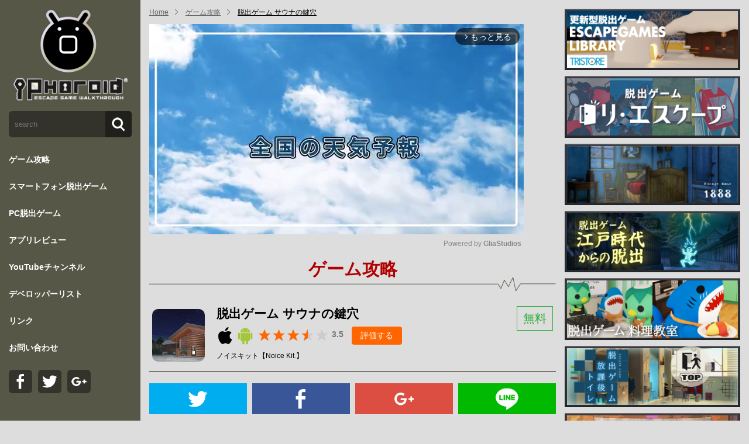

--- FILE ---
content_type: text/html; charset=UTF-8
request_url: https://www.iphoroid.jp/appli/detail/6707
body_size: 8074
content:
<!DOCTYPE HTML>
<html lang="ja" >
<head>
<meta name="viewport" content="width=device-width,initial-scale=1.0" /><meta charset="utf-8">
<title>脱出ゲーム サウナの鍵穴 | ゲーム攻略 | iPhoroid│脱出ゲーム攻略！国内最大の脱出ゲーム総合サイト</title>
<meta name="description" content="ある日、１通の招待状が・・・謎解きと温泉が両方楽しめる施設をオープンするそうだ！どうやら全ての謎を解くまで外に出られないらしい「当館では鍵のかかったサウナをご用意しました・・・」この温泉にご来館いたしますか？" />
<meta name="keywords" content="脱出ゲーム サウナの鍵穴" />
<link rel="start" href="/" title="ホーム" />
<meta name="author" content="Mashapp" />
<meta name="robots" content="index,follow">
<!-- Global site tag (gtag.js) - Google Analytics -->
<script async src="https://www.googletagmanager.com/gtag/js?id=UA-16249861-5"></script>
<script>
  window.dataLayer = window.dataLayer || [];
  function gtag(){dataLayer.push(arguments);}
  gtag('js', new Date());

  gtag('config', 'UA-16249861-5');
</script>
<link rel="shortcut icon" type="image/x-icon" href="/favicon/favicon32.ico">
<link rel="apple-touch-icon" type="image/png" sizes="57x57" href="/favicon/favicon57.png">
<link rel="apple-touch-icon" type="image/png" sizes="144x144" href="/favicon/favicon144.png">
<link rel="icon" type="image/png" sizes="144x144" href="/favicon/favicon144.png">
<link rel="stylesheet" type="text/css" href="/Hibari/asset/font-awesome/css/font-awesome.min.css"/>


<link rel="shortcut icon" type="image/x-icon" href="/uploads/favicon/favicon32.ico">
<link rel="apple-touch-icon" type="image/png" sizes="57x57" href="/uploads/favicon/favicon57.png">
<link rel="apple-touch-icon" type="image/png" sizes="144x144" href="/uploads/favicon/favicon144.png">
<link rel="icon" type="image/png" sizes="144x144" href="/uploads/favicon/favicon144.png">
<link rel="apple-touch-icon" href="/apple-touch-icon.png">
<link rel="apple-touch-icon" href="https://www.mashapp.co.jp/img/webclip.png">
<meta name="apple-mobile-web-app-status-bar-style" content="black" />
<meta name="apple-mobile-web-app-title" content="iPhoroid" /><link rel="stylesheet" type="text/css" href="/cms-theme/default/css/animate.css"/>
<link rel="stylesheet" type="text/css" href="/cms-theme/default/css/common.css"/>
<link rel="stylesheet" href="/cms-theme/escape/css/nav.css" type="text/css" />
<link rel="stylesheet" href="/cms-theme/default/css/responsive.css" type="text/css" />
<link rel="stylesheet" href="/cms-theme/default/css/form.css" type="text/css" />
<link rel="stylesheet" href="/cms-theme/escape/css/escape.css" type="text/css" />
<link rel="stylesheet" href="/cms-theme/escape/css/add.css?t=21132" type="text/css" />

<script src="/cms-theme/common/js/jquery.min.js"></script>
<script src="/cms-theme/common/js/iscroll.js"></script>
<script src="/cms-theme/common/js/drawer.min.js"></script>
<!-- <script src="/cms-theme/default/js/common.js"></script> -->
<script src="/cms-theme/escape/js/common.js"></script><link rel="stylesheet" type="text/css" href="/cms-custom/custom.css"/><script type="text/javascript" src="/cms-custom/custom.js"></script>
</head>
<body class="drawer page-appli  iphoroid-detail">
<header id="site-header">
  <!-- Google tag (gtag.js) -->
<script async src="https://www.googletagmanager.com/gtag/js?id=G-Y9H352Z80Q"></script>
<script>
  window.dataLayer = window.dataLayer || [];
  function gtag(){dataLayer.push(arguments);}
  gtag('js', new Date());

  gtag('config', 'G-Y9H352Z80Q');
</script>

<script type='text/javascript'>var _merchantSettings=_merchantSettings || [];_merchantSettings.push(['AT', '10ln3L']);(function(){var autolink=document.createElement('script');autolink.type='text/javascript';autolink.async=true; autolink.src='https://autolinkmaker.itunes.apple.com/js/itunes_autolinkmaker.js';var s=document.getElementsByTagName('script')[0];s.parentNode.insertBefore(autolink, s);})();</script>

<script async='async' src='https://www.googletagservices.com/tag/js/gpt.js'></script>
<script>
  var googletag = googletag || {};
  googletag.cmd = googletag.cmd || [];
</script>
<script>
  googletag.cmd.push(function() {
    googletag.defineSlot('/9116787,22658152897/1103484', [300, 250],'1103484').addService(googletag.pubads());
    googletag.defineSlot('/9116787,22658152897/1217767', [300, 250],'1217767').addService(googletag.pubads());
　　googletag.defineSlot('/9116787,22658152897/1103485', [300, 250],'1103485').addService(googletag.pubads());
　　googletag.defineSlot('/9116787,22658152897/1322060', [300, 250],'1322060').addService(googletag.pubads());
    googletag.pubads().enableSingleRequest();
    googletag.enableServices();
  });
</script>

<script src="https://yads.c.yimg.jp/js/ytag.js"></script>
<script>
window.yjDataLayer = window.yjDataLayer || [];
function ytag() {yjDataLayer.push(arguments);}
ytag({"type": "ycl_cookie"});
ytag({"type":"ycl_cookie_extended"});
</script>

<!-- Geniee Wrapper Head Tag -->
<script>
  window.gnshbrequest = window.gnshbrequest || {cmd:[]};
  window.gnshbrequest.cmd.push(function(){
    window.gnshbrequest.forceInternalRequest();
  });
</script>
<script async src="https://securepubads.g.doubleclick.net/tag/js/gpt.js"></script>
<script async src="https://cpt.geniee.jp/hb/v1/1907/1271/wrapper.min.js"></script>
<!-- /Geniee Wrapper Head Tag -->

<!-- Geniee Body Tag 1554292 -->
<div data-cptid="1554292" style="display: block;">
<script>
  window.gnshbrequest.cmd.push(function() {
    window.gnshbrequest.applyThirdPartyTag("1554292", "[data-cptid='1554292']");
  });
</script>
</div>
<!-- /Geniee Body Tag 1554292 -->
<script async src="https://pagead2.googlesyndication.com/pagead/js/adsbygoogle.js?client=ca-pub-4516642775136563"
     crossorigin="anonymous"></script>  <div class="header">
    <div class="sp-header"><a class="sp-logo" href="/"><img alt="" src="/cms-theme/escape/uploads/sample03/logo-sp.png" /></a></div>
<!--  /.sp-header  -->

<div class="contents cms-block   drawer drawer--left drawer--sidebar" id=""><button class="drawer-toggle drawer-hamburger menu-moji" type="button"><span class="drawer-hamburger-icon"></span></button>

<nav class="drawer-nav">
<div class="nav-inner"><a class="logo" href="/"><img alt="" src="/cms-theme/escape/uploads/sample03/logo.png" /></a>

<div class="side-search">
<form action="/appli/search" method="post"><input name="search" placeholder="search" type="search" /> <input type="submit" value="" /></form>
</div>
<!--  /.side-search  -->

<ul class="drawer-menu">
	<li class="top-level "><a href="/appli/?is_type=1">ゲーム攻略</a></li>
	<li class="top-level "><a href="/appli/2/?dvc=sp">スマートフォン脱出ゲーム</a></li>
	<li class="top-level "><a href="/appli/2/?dvc=pc">PC脱出ゲーム</a></li>
	<li class="top-level "><a href="/appli/?is_type=2">アプリレビュー</a></li>
	<li class="top-level "><a href="/youtube/">YouTubeチャンネル</a></li>
	<!--li class="top-level "><a href="/code/">コードを購入</a></li-->
	<li class="top-level "><a href="/appli/developer_list">デベロッパーリスト</a></li>
	<li class="top-level "><a href="/link/">リンク</a></li>
	<li class="top-level "><a href="/contact/">お問い合わせ</a></li>
</ul>

<ul class="side-sns">
	<li><a href="https://www.facebook.com/iphoroidgames" target="_blank"><img alt="facebook" src="/cms-theme/escape/images/icon-facebook.png" title="facebook" /></a></li>
	<li><a href="https://twitter.com/iphoroidgames" target="_blank"><img alt="twitter" src="/cms-theme/escape/images/icon-twitter.png" title="twitter" /></a></li>
	<li><a href="https://plus.google.com/+IphoroidJp" target="_blank"><img alt="google plus" src="/cms-theme/escape/images/icon-gplus.png" title="google plus" /></a></li>
</ul>
</div>
<!-- .nav-inner --></nav>
<!-- .drawer-nav --></div>
      </div><!--  /.header  -->
</header>

<div id="site-content" class="main "><!--  ヘッダー下からフッター上までを囲む　-->
  <div id="site-content-before">
      </div><!-- #site-content-before -->

  <div id="cms-breadcrumb" class="contents wrapper cf">
  <ol class="breadcrumb">
    <li><a href="/">Home</a></li>
                <li class=""><a href="/appli?is_type=1">ゲーム攻略</a></li>
                <li class="active"><a href="#">脱出ゲーム サウナの鍵穴</a></li>
      </ol>
</div><!-- .contents -->  
    <div id="site-content-main" class="contents cf wrapper sp-layout-lr ">
      



        <div class="column one-column" style="min-height:1px;float:left; width:75%;"><!-- カラム　-->
      
<!-- Geniee Body Tag 1554293 -->
<div data-cptid="1554293" style="display: block;">
<script>
  window.gnshbrequest.cmd.push(function() {
    window.gnshbrequest.applyThirdPartyTag("1554293", "[data-cptid='1554293']");
  });
</script>
</div>
<!-- /Geniee Body Tag 1554293 -->

<h2 class="page-title"><span class="main-title">ゲーム攻略</span></h2><!-- .page-title -->

<div class="detail contents cms-block">
  <article>
            <header>
      <div class="app-title-img">
        <img src="/uploads2/image/6707/0564d4ec4885448fc55b26b11c1ae743.png" alt="">
      </div><!-- .app-title-img -->
      <div class="app-title">
        <h1>脱出ゲーム サウナの鍵穴</h1>
                  <span class="free">無料</span>
                <div class="app-meta">
          <ul class="device">
                                                            <li><img src="/cms-theme/escape/images/icon-ios.png" alt="ios" title="ios"></li>
                                                <li><img src="/cms-theme/escape/images/icon-android.png" alt="android" title="android"></li>
                      </ul><!-- .device -->
          <div class="review">
            <div class="star">
              <div class="starbg"><div class="star35"></div></div>
              <span class="score">3.5</span><!-- .score -->
            </div><!-- .star -->
            <a href="javascript:void(0);" class="btn-review">評価する</a>
          </div><!-- .review -->
          <div class="review-form-area">
            <form id="review-form" onsubmit="return false;">
              <div class="stars">
                <input id="5-star" type="radio" name="rating" value="5">
                <label for="5-star"></label>
                <input id="4-star" type="radio" name="rating" value="4">
                <label for="4-star"></label>
                <input id="3-star" type="radio" name="rating" value="3">
                <label for="3-star"></label>
                <input id="2-star" type="radio" name="rating" value="2">
                <label for="2-star"></label>
                <input id="1-star" type="radio" name="rating" value="1">
                <label for="1-star"></label>
              </div><!-- .stars -->
              <div class="buttons">
                <button type="button" id="btn-submit-review">送信する</button>
              </div><!-- .buttons -->
            </form><!-- #review-form -->
          </div><!-- .review-form -->
        </div><!-- .app-meta -->
        <a href="/appli/developer/1078" class="author">ノイスキット【Noice Kit.】</a>
      </div><!-- .app-title -->
    </header>



    <ul class="sns">
  <li class="twitter">
    <a href="https://twitter.com/intent/tweet?url=http%3A%2F%2Fwww.iphoroid.jp%2Fappli%2Fdetail%2F6707&text=%E3%82%B2%E3%83%BC%E3%83%A0%E6%94%BB%E7%95%A5&via=iphoroidgames" target="_blank"><img src="/cms-theme/escape/images/icon-twitter.png" alt="twitter"></a>
  </li><!-- .twitter -->
  <li class="facebook">
    <a href="https://www.facebook.com/share.php?u=http%3A%2F%2Fwww.iphoroid.jp%2Fappli%2Fdetail%2F6707" target="_blank"><img src="/cms-theme/escape/images/icon-facebook.png" alt="facebook"></a>
  </li><!-- .facebook -->
  <li class="googleplus">
    <a href="https://plus.google.com/share?url=http%3A%2F%2Fwww.iphoroid.jp%2Fappli%2Fdetail%2F6707" target="_blank"><img src="/cms-theme/escape/images/icon-googleplus.png" alt="googleplus"></a>
  </li><!-- .googleplus -->
  <li class="line">
    <a href="https://line.me/R/msg/text/?%E3%82%B2%E3%83%BC%E3%83%A0%E6%94%BB%E7%95%A5 http%3A%2F%2Fwww.iphoroid.jp%2Fappli%2Fdetail%2F6707" target="_blank"><img src="/cms-theme/escape/images/icon-line.png" alt="line"></a>
  </li><!-- .line -->
</ul><!-- .sns -->
    

    <ul class="store bnr-count2">
              <li><a href="https://play.google.com/store/apps/details?id=co.com.saunaexit" target="_blank">Android 無料版<img src="/cms-theme/escape/images/bnr-google-play.png" alt=""></a></li>
                          <li><a href="https://apps.apple.com/jp/app/id6444243463?ign-mpt=uo%3D4" target="_blank">iPhone 無料版<img src="/cms-theme/escape/images/bnr-app.png" alt=""></a></li>
                                        </ul><!-- .store -->

<div class="block spmode" style="margin-right:auto; margin-left:auto; width:620px;">
<div style="margin:5px;">
<!-- /9116787/1103485 -->
<div id='1103485' style='height:250px; width:300px;'>
<script>
googletag.cmd.push(function() { googletag.display('1103485'); });
</script>
</div>
</div>
<div style="margin:5px;">
<!-- /9116787/1103484 --> <div id='1103484' style='height:250px; width:300px;'> <script> googletag.cmd.push(function() { googletag.display('1103484'); }); </script> </div>
</div>
    </div>

    <div class="wrap-app-contents">
      <div class="app-description"><p>ある日、１通の招待状が・・・<br />
謎解きと温泉が両方楽しめる施設をオープンするそうだ！<br />
どうやら全ての謎を解くまで外に出られないらしい<br />
<br />
「当館では鍵のかかったサウナをご用意しました・・・」<br />
<br />
この温泉にご来館いたしますか？</p></div>
      <div class="app-eyecatch">
        <img src="/uploads2/image/6707/ebef01deb96dc0152117119f8bf1b6fa.jpg" alt="">              </div><!-- .app-eyecatch -->

            <div class="app-text"><p>星が輝く露天風呂を舞台とした謎解き脱出ゲーム。<br />
施設内に仕掛けられた謎を解いて、ゴールとなるサウナを目指そう！<br />
基本操作はタップのみで、移動は左右の▲ボタンで行う。</p></div><!-- .app-text -->
      <div class="wrap-app-img">
        <div class="app-img"><img src="/uploads2/image/6707/15fc99f7e18bf636aa9167f4d0da7572.jpg" alt=""></div>        <div class="app-img"><img src="/uploads2/image/6707/8ae9b0f7d34547a6d72a33dc46326a44.jpg" alt=""></div>      </div><!-- .wrap-app-img -->
      
            <div class="app-text"><p>入手したアイテムはダブルタップで拡大でき、調べる事で変化したり他のアイテムと組み合わせられる事も。</p></div><!-- .app-text -->
      <div class="wrap-app-img">
        <div class="app-img"><img src="/uploads2/image/6707/3008acde69d6ea5d20fc850ab77c4104.jpg" alt=""></div>        <div class="app-img"><img src="/uploads2/image/6707/c3c768f5e9e4379aa2bb63038bd80d4c.jpg" alt=""></div>      </div><!-- .wrap-app-img -->
      
            <div class="app-text"><p>程よい難易度とボリュームで、ヒント機能も用意されている。<br />
脱出ゲーム初心者でも楽しめるので、気軽にチャレンジしてみよう！</p></div><!-- .app-text -->
      <div class="wrap-app-img">
        <div class="app-img"><img src="/uploads2/image/6707/722c0dcb6c3d580bf004ca3cc59e0d75.jpg" alt=""></div>        <div class="app-img"><img src="/uploads2/image/6707/f0f74673104af962436715c7fd6e16c1.jpg" alt=""></div>      </div><!-- .wrap-app-img -->
      
      
      
      
      
      
      
      
      
      
      
      
    </div><!-- .wrap-app-contents -->

<div class="block spmode" style="margin-right:auto; margin-left:auto; width:620px;">
<div style="margin:5px;">
<!-- /9116787/1322060 -->
<div id='1322060' style='height:250px; width:300px;'>
<script>
googletag.cmd.push(function() { googletag.display('1322060'); });
</script>
</div>
</div>
<div style="margin:5px;">
<!-- /9116787/1217767 --> <div id='1217767' style='height:250px; width:300px;'> <script> googletag.cmd.push(function() { googletag.display('1217767'); }); </script> </div>
</div>
    </div>

        <ul class="store bnr-count2">
              <li><a href="https://play.google.com/store/apps/details?id=co.com.saunaexit" target="_blank">Android 無料版<img src="/cms-theme/escape/images/bnr-google-play.png" alt=""></a></li>
                          <li><a href="https://apps.apple.com/jp/app/id6444243463?ign-mpt=uo%3D4" target="_blank">iPhone 無料版<img src="/cms-theme/escape/images/bnr-app.png" alt=""></a></li>
                                        </ul><!-- .store -->

   



        <div class="menu-stage">
                      <ul>
        <script type="text/javascript">
          var nend_params = {"media":1029,"site":2578,"spot":865057,"type":10,"oriented":1};
        </script>
        <script type="text/javascript" src="https://js1.nend.net/js/nendAdLoader.js"></script>
                      <li><a href="/appli/capture/6707/39606">攻略その1</a></li>
                      <li><a href="/appli/capture/6707/39607">攻略その2</a></li>
                      <li><a href="/appli/capture/6707/39608">攻略その3</a></li>
                      <li><a href="/appli/capture/6707/39609">攻略その4</a></li>
                      <li><a href="/appli/capture/6707/39610">攻略その5</a></li>
                      <li><a href="/appli/capture/6707/39611">攻略その6</a></li>
                      <li><a href="/appli/capture/6707/39612">攻略その7</a></li>
                      <li><a href="/appli/capture/6707/39613">攻略その8</a></li>
                      <li><a href="/appli/capture/6707/39614">攻略その9</a></li>
                      <li><a href="/appli/capture/6707/39615">攻略その10</a></li>
                      <li><a href="/appli/capture/6707/39616">攻略その11</a></li>
                  </ul>
          </div><!-- .menu-stage -->

  </article>
</div><!-- .detail -->


    </div><!--  /.column .one-column  -->
    <div class="column two-column" style="min-height:1px;float:left; width:25%;">
      <!--  ad tags Size: 300x250 ZoneId:1103481-->
<script type="text/javascript" src="https://js.gsspcln.jp/t/103/481/a1103481.js"></script>



<div id="" class="contents cms-block  side-bnr" style=""><div class="bi">
    
  <div class="wrap-block block-free block2000 blo-col-1"><!--  1列あたりのコンテンツを囲む  -->

      <article>
      <div class="block"><!--  コンテンツ　記事一つ分　-->
        <div class="block-body"><a href="https://play.google.com/store/apps/details?id=com.tsurutomo.EscapeGames" target="_blank"><img alt="tristore" src="/uploads/sample03/tristore52.png" /></a> <a href="https://play.google.com/store/apps/details?id=com.appgear.reescape" target="_blank"><img alt="AppGear" src="/uploads/sample03/appgear13.png" /></a> <a href="https://play.google.com/store/apps/details?id=org.unity.jamms.arles" target="_blank"><img alt="jammsworks" src="/uploads/sample03/jammsworks51.png" /></a> <a href="https://www.iphoroid.jp/appli/detail/7543" target="_blank"><img alt="なんかいいね" src="/uploads/sample03/nankaiine13.png" /></a> <a href="https://play.google.com/store/apps/details?id=net.theraincoat.cook" target="_blank"><img alt="Rain Coat" src="/uploads/sample03/raincoat12.png" /></a> <a href="https://play.google.com/store/apps/details?id=com.kingin.bathroom1" target="_blank"><img alt="kingin" src="/uploads/sample03/kingin2.png" /></a> <a href="https://play.google.com/store/apps/details?id=jp.libapp.higan" target="_blank"><img alt="Chiptune" src="/uploads/sample03/lib1.png" /></a> <a href="https://play.google.com/store/apps/details?id=com.artdigic.e045lakeside" target="_blank"><img alt="ArtDigic" src="/uploads/sample03/artdigic7.jpg" /></a> <a href="https://play.google.com/store/apps/details?id=com.yogreensoft.escape14" target="_blank"><img alt="yogreen" src="/uploads/sample03/yogreen5.png" /></a> <a href="https://play.google.com/store/apps/details?id=com.BGL.GummyBearsSweetEscape"><img alt="BravoGameLab" src="/uploads/sample03/BravoGameLab1.jpg" /></a> <a href="https://play.google.com/store/apps/details?id=com.TartGames.EscapeOcean" target="_blank"><img alt="Tart Games" src="/uploads/sample03/tartogames4.png" /></a> <a href="https://apps.apple.com/jp/app/id1527033089?ign-mpt=uo%3D4" target="_blank"><img alt="ArtDigic" src="/uploads/sample03/TasukuYahiro1.png" /></a> <a href="https://play.google.com/store/apps/details?id=com.ChestNutsHouse.MaronHouse" target="_blank"><img alt="AppGear" src="/uploads/sample03/chestnuts2.jpg" /></a> <a href="https://play.google.com/store/apps/details?id=com.Kamonosoukutsu.chotto_015" target="_blank"><img alt="かもの巣窟" src="/uploads/sample03/chotto_015.png" /></a> <a href="/_banner/nakayubi.html" target="_blank"><img alt="nakayubi" src="/uploads/sample03/amusementpark.png" /></a>   </div><!-- /.block-body  -->
      </div><!--  /.block  -->
    </article>
  
  </div><!--  /.wrap-block  -->

</div><!-- .bi --></div><!--  /.contents  -->

<!--  ad tags Size: 300x250 ZoneId:1103482-->
<script type="text/javascript" src="https://js.gsspcln.jp/t/103/482/a1103482.js"></script>

<div id="" class="contents cms-block  side-menu" style=""><div class="bi">
  <nav class="simple-list8100">
    <ul>
                      <li class="level1 ">
        <a href="/appli/2" class="" >脱出ゲーム</a>
      </li><!-- .level1 -->
                      <li class="level1 ">
        <a href="/appli/1" class="" >パズル</a>
      </li><!-- .level1 -->
                      <li class="level1 ">
        <a href="/appli/3" class="" >アクション</a>
      </li><!-- .level1 -->
                      <li class="level1 ">
        <a href="/appli/35" class="" >アーケード</a>
      </li><!-- .level1 -->
                      <li class="level1 ">
        <a href="/appli/4" class="" >シューティング</a>
      </li><!-- .level1 -->
                      <li class="level1 ">
        <a href="/appli/5" class="" >アドベンチャー</a>
      </li><!-- .level1 -->
                      <li class="level1 ">
        <a href="/appli/6" class="" >ロールプレイング</a>
      </li><!-- .level1 -->
                      <li class="level1 ">
        <a href="/appli/7" class="" >シミュレーション</a>
      </li><!-- .level1 -->
                      <li class="level1 ">
        <a href="/appli/8" class="" >テーブル</a>
      </li><!-- .level1 -->
                      <li class="level1 ">
        <a href="/appli/9" class="" >レーシング／レース</a>
      </li><!-- .level1 -->
                      <li class="level1 ">
        <a href="/appli/10" class="" >スポーツ</a>
      </li><!-- .level1 -->
                      <li class="level1 ">
        <a href="/appli/31" class="" >ファミリー</a>
      </li><!-- .level1 -->
                      <li class="level1 ">
        <a href="/appli/29" class="" >キッズ</a>
      </li><!-- .level1 -->
                      <li class="level1 ">
        <a href="/appli/30" class="" >カジノ</a>
      </li><!-- .level1 -->
                      <li class="level1 ">
        <a href="/appli/33" class="" >ボード</a>
      </li><!-- .level1 -->
                      <li class="level1 ">
        <a href="/appli/45" class="" >ストラテジー</a>
      </li><!-- .level1 -->
                      <li class="level1 ">
        <a href="/appli/34" class="" >カード</a>
      </li><!-- .level1 -->
                      <li class="level1 ">
        <a href="/appli/47" class="" >さいころ</a>
      </li><!-- .level1 -->
                      <li class="level1 ">
        <a href="/appli/37" class="" >単語／トリビア／雑学</a>
      </li><!-- .level1 -->
                      <li class="level1 ">
        <a href="/appli/11" class="" >エンターテインメント</a>
      </li><!-- .level1 -->
                      <li class="level1 ">
        <a href="/appli/12" class="" >教育</a>
      </li><!-- .level1 -->
                      <li class="level1 ">
        <a href="/appli/14" class="" >仕事効率化</a>
      </li><!-- .level1 -->
                      <li class="level1 ">
        <a href="/appli/15" class="" >写真／ビデオ／メディア＆動画</a>
      </li><!-- .level1 -->
                      <li class="level1 ">
        <a href="/appli/16" class="" >ソーシャルネットワーキング</a>
      </li><!-- .level1 -->
                      <li class="level1 ">
        <a href="/appli/17" class="" >辞書／辞典</a>
      </li><!-- .level1 -->
                      <li class="level1 ">
        <a href="/appli/20" class="" >ニュース</a>
      </li><!-- .level1 -->
                      <li class="level1 ">
        <a href="/appli/21" class="" >ビジネス</a>
      </li><!-- .level1 -->
                      <li class="level1 ">
        <a href="/appli/22" class="" >ブック／コミック／書籍＆文献</a>
      </li><!-- .level1 -->
                      <li class="level1 ">
        <a href="/appli/23" class="" >ファイナンス</a>
      </li><!-- .level1 -->
                      <li class="level1 ">
        <a href="/appli/24" class="" >ミュージック／音楽＆オーディオ</a>
      </li><!-- .level1 -->
                      <li class="level1 ">
        <a href="/appli/25" class="" >メディカル／医療</a>
      </li><!-- .level1 -->
                      <li class="level1 ">
        <a href="/appli/26" class="" >ユーティリティ／ツール</a>
      </li><!-- .level1 -->
                      <li class="level1 ">
        <a href="/appli/27" class="" >ライフスタイル</a>
      </li><!-- .level1 -->
                      <li class="level1 ">
        <a href="/appli/28" class="" >旅行／地域／ナビゲーション</a>
      </li><!-- .level1 -->
                      <li class="level1 ">
        <a href="/appli/32" class="" >フード／ドリンク</a>
      </li><!-- .level1 -->
                      <li class="level1 ">
        <a href="/appli/36" class="" >ヘルスケア／フィットネス／健康</a>
      </li><!-- .level1 -->
                      <li class="level1 ">
        <a href="/appli/39" class="" >カジュアル / ミニゲーム</a>
      </li><!-- .level1 -->
        </ul>
  </nav>
</div></div><!-- .contents  -->
<!--  ad tags Size: 300x600 ZoneId:13846-->
<script type="text/javascript" src="https://js.gsspcln.jp/t/013/846/a13846.js"></script>
    </div><!-- .column two-column -->

  







    </div><!-- #site-content-main -->

  <div id="site-content-after">
      </div><!-- #site-content-after -->
</div><!--  /.main  -->

<footer id="site-footer">
  <!-- Geniee Interstitial Body Tag -->
<script src="https://cpt.geniee.jp/hb/v1/1907/1271/instbody.min.js"></script>
<!-- /Geniee Interstitial Body Tag -->
<!-- Geniee Wrapper Body Tag 1574637 -->
<div data-cptid="1574637" style="display: block;">
<script>
  window.gnshbrequest.cmd.push(function() {
    window.gnshbrequest.applyPassback("1574637", "[data-cptid='1574637']");
  });
</script>
</div>
<!-- /Geniee Wrapper Body Tag 1574637 -->  <div class="contents cms-block copyright" style="text-align: center;"><span style="font-size:14px;"><small>© 2024 iPhoroid.</small></span></div>

<div id="" class="contents cms-block  bid-6994" style="position:fixed; right:5%; bottom:8%; z-index:10000; width:70px; height: 70px; padding: 0;">
  <a href="javascript:void(0);"><img src="/uploads/common/totop.png" alt=""></a>
</div>

  </footer><!-- #site-footer -->








<script type="text/javascript">
//<![CDATA[
$(function(){
  // レビューボタンクリック
  $(document).on("click", ".btn-review", function(){
    $(".review-form-area").toggle(150);
  });
  // レビュー送信ボタン
  $(document).on("click", "#btn-submit-review", function(){
    console.log("submit review");
    var game_id = 6707;
    var rating = $('input[name="rating"]:checked').val();
    if (!rating) {
      alert("星を選択してください");
      return;
    }
    var url = "/iphoroid/iph_article/api_post_review";
    var data = {rating: rating, game_id: game_id};
    $.post(url, data, function(res){
      console.log("post", res);
      $(".review-form-area").hide();
      $(".btn-review").hide();
    }, "json");
  });
});

//]]>
</script><script type="text/javascript">
//<![CDATA[
(function($) {
  $(".bid-6994").on("click", function(){
    $("html,body").animate({scrollTop:0}, 300);
  });
  $(window).scroll(function() {
    if ($(window).scrollTop() > 300) {
      $(".bid-6994").fadeIn(1000);
    } else {
      $(".bid-6994").fadeOut(1000);
    }
  });
})(jQuery);


//]]>
</script><script>
(function(window, document) {
    var DELIVERY_PROBABILITY = 50;

    function isSp() {
        var ua = navigator.userAgent;
        if(ua.indexOf("iPhone") !== -1) return true;
        if(ua.indexOf("Android") !== -1) return true;
        return false;
    }
    if(!isSp()) return;
var xpath=getXPTH();var isCreated=false;var instClosed=false;var doDice=false;var a=document.getElementById("gn_interstitial_area");var b=document.getElementById("gn_interstitial_close_icon");var c=document.getElementById("gn_inst_ad_area");var prev=window.pageYOffset;var diceResult=false;b.onclick=function(){a.style.display="none";instClosed=true};window.addEventListener("DOMContentLoaded",function(g){var f=document.evaluate(xpath,document,null,XPathResult.FIRST_ORDERED_NODE_TYPE,null);var d=f.singleNodeValue;window.addEventListener("scroll",function(){var e=d.getBoundingClientRect().top;var i=window.pageYOffset;var h=(i-prev>0)?1:0;prev=i;if(!h&&e>0){reset()}else{if(h&&e<=0){diceResult=dice();diceResult&&display()}}},false)},false);function reset(){doDice=false;instClosed=false}function dice(){if(doDice){return diceResult}var d=Math.floor(Math.random()*100)+1;doDice=true;if(d<=DELIVERY_PROBABILITY){return true}return false}function getXPTH(){if(location.path==="/"){return'//*[@id="side"]/div/h2'}return'//*[@id="side"]/div/h2'}function display(){if(instClosed){return}createAdTag();a.style.display="block";instClosed=false}function createAdTag(){if(isCreated){return}var d=document.createElement("iframe");d.id="ac1083260be";d.name="ac1083260be";d.setAttribute("frameborder","0");d.setAttribute("scrolling","no");d.width="300";d.height="250";d.src="https://aladdin.genieesspv.jp/yie/ld/ifk?zoneid=1083260";c.appendChild(d);isCreated=true};
})(window, document);
</script><script defer src="https://static.cloudflareinsights.com/beacon.min.js/vcd15cbe7772f49c399c6a5babf22c1241717689176015" integrity="sha512-ZpsOmlRQV6y907TI0dKBHq9Md29nnaEIPlkf84rnaERnq6zvWvPUqr2ft8M1aS28oN72PdrCzSjY4U6VaAw1EQ==" data-cf-beacon='{"version":"2024.11.0","token":"dfb58dda8cf442738feebc78d7d90c14","r":1,"server_timing":{"name":{"cfCacheStatus":true,"cfEdge":true,"cfExtPri":true,"cfL4":true,"cfOrigin":true,"cfSpeedBrain":true},"location_startswith":null}}' crossorigin="anonymous"></script>
</body>
</html>

--- FILE ---
content_type: text/html; charset=utf-8
request_url: https://www.google.com/recaptcha/api2/aframe
body_size: 267
content:
<!DOCTYPE HTML><html><head><meta http-equiv="content-type" content="text/html; charset=UTF-8"></head><body><script nonce="1EWR35YKFphTyKbYfmYChg">/** Anti-fraud and anti-abuse applications only. See google.com/recaptcha */ try{var clients={'sodar':'https://pagead2.googlesyndication.com/pagead/sodar?'};window.addEventListener("message",function(a){try{if(a.source===window.parent){var b=JSON.parse(a.data);var c=clients[b['id']];if(c){var d=document.createElement('img');d.src=c+b['params']+'&rc='+(localStorage.getItem("rc::a")?sessionStorage.getItem("rc::b"):"");window.document.body.appendChild(d);sessionStorage.setItem("rc::e",parseInt(sessionStorage.getItem("rc::e")||0)+1);localStorage.setItem("rc::h",'1768490405417');}}}catch(b){}});window.parent.postMessage("_grecaptcha_ready", "*");}catch(b){}</script></body></html>

--- FILE ---
content_type: text/css
request_url: https://www.iphoroid.jp/cms-custom/custom.css
body_size: 1776
content:
@charset "UTF-8";
* {
	-webkit-appearance: none;
}
    body {
      -webkit-text-size-adjust: 100%;
    }
@media only screen and (min-width: 960px) {
	#site-content-main{
  		min-height: 3620px;
	}
	.pr {margin-bottom: -40px;
	}
}
@media only screen and (max-width: 959px) {
	#site-content-main{
  		min-height: inherit;
	}
	.pr {margin-bottom: -20px;
	}
}
/*escape-main-slider*/
.escape-main-slider{
  background-color: #000;
}
.escape-main-slider .block{
  margin-bottom: 0;
}
.escape-main-slider .block2100 .block-body{
  overflow: hidden;
}
.post-title{
  font-size: 3rem;
  	color: #b20000;
    text-align: center;
    background-image: url(/uploads/common/bg_title.png);
    background-position: right bottom;
    background-repeat: no-repeat;
    border-bottom: 0;
    padding: 1rem 0 2rem;
  margin-bottom: 2rem;
}
/*リアル脱出ゲーム*/
.real-top h3{
  font-size: 1.8rem;
  margin-bottom: 2rem;
}
.page-real .post-title + .tag-date{
  margin-bottom: 1rem;
}
.page-real .design.design02 .block-img{
  width: 35%;
}
.detail iframe{
  max-width: 100%;
}
@media only screen and (max-width: 959px) {
  .page-real .contents{
    margin-top: 1rem;
  }
  .page-real .blo-col-3>article{
    width: 49%;
    margin-bottom: 1rem;
  }
  .page-real .blo-col-3>article:nth-of-type(2n-1){
    margin-right: 2%;
  }
  .page-real .blo-col-3 .block-body h3{
    font-size: 1.4rem;
  }
}
@media only screen and (max-width: 768px) {
  .post-title{
    font-size: 1.8rem;
  }
  .page-real .design.design02 .block-img,
  .page-real .design.design02 .block-body{
    width: 100%;
  }
  .page-real .design.design02 .block-img{
    margin-bottom: 1.5rem;
  }
  .page-real .design.design02 .block-body{
    padding-left: 0;
  }
  .real-top h3{
    margin-bottom: 1rem;
  }
}
/*お問い合わせ*/
.contact-top{
  margin-bottom: 1rem;
}
.contact-top h4,
.page-link h4{
  font-size: 1.6rem;
  border-left: solid 4px #33332b;
  padding-left: .8rem;
  margin-bottom: .5rem;
}
.contact-detail{
  border-bottom: solid 1px #ccc;
  padding-bottom: .5rem;
  margin-bottom: 1rem;
}
.contact-detail p{
  margin-bottom: .5rem;
}
.contact-detail dl{
  display: table;
  width: 100%;
  border-bottom: dotted 1px #ccc;
  padding: .5rem 0;
}
.contact-detail dl:last-child{
  border-bottom: none;
}
.contact-detail dt,
.contact-detail dd{
  display: table-cell;
  vertical-align: middle;
}
.contact-detail dt{
  width: 10rem;
}
.contact-detail table{
  width: 100%;
}
.contact-detail th,
.contact-detail td{
  color: #444;
  vertical-align: top;
  padding: .2rem 0;
}
.contact-detail th{
  width: 11rem;
  text-align: left;
}
.wrap-form-btn{
  margin-bottom: 2rem;
}
textarea{
      font-family: Verdana, Meiryo, sans-serif;
}
@media only screen and (max-width: 768px) {
  .contact-detail dl,
  .contact-detail dt,
  .contact-detail dd{
    display: block;
  }
  .contact-detail dt{
    font-weight: 700;
  }
  .contact-detail th,
  .contact-detail td{
    display: block;
  }
  .contact-detail th{
    padding-bottom: 0;
  }
  .contact-detail td{
    border-bottom: dotted 1px #ccc;
  }
  .contact-detail tr:last-child td{
    border-bottom: none;
  }
  .form-label{
    font-weight: 700;
  }
/*リンクページ*/
.page-link .breadcrumb li:last-child{
  display: none;
}
.page-link .breadcrumb li:nth-of-type(2) a{
  color: #000;
  text-decoration: none;
}
.page-link .breadcrumb li:nth-of-type(2)::after{
  content: none;
}
.page-link .tag-date{
  display: none;
}
.page-link .detail ul{
  list-style-type: none;
  border-bottom: solid 1px #ccc;
  padding-bottom: 1rem;
  margin-bottom: 2rem;
}
.page-link .detail li{
  margin-bottom: 1rem;
}
.page-link .detail li a{
  font-weight: 700;
  text-decoration: underline;
}
/*ゲーム攻略一覧*/
.list-title-img, .list-title h3{
  vertical-align: top;
}
.list-title-img{
  float: left;
}
.list-title h3{
  width: 100%;
}
.list-detail .author{
  font-size: 1.3rem;
}

@media (max-width: 480px){
  .list-title{
    margin-bottom: 0;
  }
}

/*パンくず*/
@media only screen and (max-width: 959px){
  #cms-breadcrumb {
    white-space: normal;
  }
}
/*ゲーム攻略　詳細ページ*/
.app-title .author{
  font-size: 1.3rem;
  text-decoration: underline;
}
.app-img,
.app-img img{
  width: 100%;
}
@media (max-width: 959px){
	.bnr-google-play-code {
    	margin-bottom: 4.5rem;
	}
}
/*デベロッパー一覧*/
.page-appli.iphoroid-developer .one-column article{
  background-color: transparent;
  padding: 0;
}
.iphoroid-developer .block2100 > article{
  margin-bottom: 0;
}
.iphoroid-developer .list-detail .btn-detail{
  color: #4a613f;
    background-color: transparent;
    text-decoration: underline;
    text-align: left;
    margin: 0;
}
.iphoroid-developer .list-detail{
  position: relative;
  padding-left: .8rem
}
.iphoroid-developer .list-detail::before{
  content: "・";
  position: absolute;
  top: .5rem;
  left: 0;
}
.iphoroid-developer .blo-col-3 > article{
  width: 49%;
}
.iphoroid-developer .blo-col-3 > article:nth-of-type(3n){
  margin-right: 2%;
}
.iphoroid-developer .blo-col-3 > article:nth-of-type(2n),
.iphoroid-developer .blo-col-3 > article:nth-of-type(6n){
  margin-right: 0;
}
@media only screen and (max-width: 480px) {
  .page-appli.iphoroid-developer .blo-col-3 > article{
    width: 100%;
    margin-right: 0;
  }
}
/*サイドバナー*/
.side-bnr .block2000.blo-col-1 .block{
  padding-bottom: 0;
}
@media only screen and (min-width: 960px) {
  .side-bnr a:last-child{
  margin-bottom: 0;
}
}

/*campaign0425*/
.campaign0425{
  width: 100%;
  text-align: center;
}
.campaign0425 .sp{
  display: none;
}

@media only screen and (max-width: 768px) {
  .campaign0425 .pc{
    display: none;
  }
  .campaign0425 .sp{
    display: block;
  }
}
/*hibariバナー*/
@media only screen and (max-width: 959px) {
  .bnr-koukoku.bnr-hibari{
    display: block;
    padding: 0 1rem;
  }
}

/* 画像1枚の場合:横レイアウト */
.wrap-app-img.cnt1.layout1 .app-img {
	width: 50%;
}
/* 画像1枚の場合:縦レイアウト */
.wrap-app-img.cnt1.layout2 .app-img img {
}


@media only screen and (max-width: 959px){
  .spmode {
    display:none;
  }
}

--- FILE ---
content_type: application/javascript; charset=utf-8
request_url: https://fundingchoicesmessages.google.com/f/AGSKWxVf8cJePcXRhFe29AKrJKpm6jT86G3yNgBSLGUNaFTq11XgKX9Xjzr20Z20GhfQU0hHERyRK3T0LQSUOdiiTFUoHE5eOBAFJBhEsQmTShvyOUZ1cKLbHIEVat4M5uAAAVhagRVQBQ==?fccs=W251bGwsbnVsbCxudWxsLG51bGwsbnVsbCxudWxsLFsxNzY4NDkwNDAyLDgxMDAwMDAwXSxudWxsLG51bGwsbnVsbCxbbnVsbCxbNywxOSw2XSxudWxsLG51bGwsbnVsbCxudWxsLG51bGwsbnVsbCxudWxsLG51bGwsbnVsbCwxXSwiaHR0cHM6Ly93d3cuaXBob3JvaWQuanAvYXBwbGkvZGV0YWlsLzY3MDciLG51bGwsW1s4LCJNOWxrelVhWkRzZyJdLFs5LCJlbi1VUyJdLFsxNiwiWzEsMSwxXSJdLFsxOSwiMiJdLFsxNywiWzBdIl0sWzI0LCIiXSxbMjksImZhbHNlIl1dXQ
body_size: 142
content:
if (typeof __googlefc.fcKernelManager.run === 'function') {"use strict";this.default_ContributorServingResponseClientJs=this.default_ContributorServingResponseClientJs||{};(function(_){var window=this;
try{
var np=function(a){this.A=_.t(a)};_.u(np,_.J);var op=function(a){this.A=_.t(a)};_.u(op,_.J);op.prototype.getWhitelistStatus=function(){return _.F(this,2)};var pp=function(a){this.A=_.t(a)};_.u(pp,_.J);var qp=_.Zc(pp),rp=function(a,b,c){this.B=a;this.j=_.A(b,np,1);this.l=_.A(b,_.Nk,3);this.F=_.A(b,op,4);a=this.B.location.hostname;this.D=_.Dg(this.j,2)&&_.O(this.j,2)!==""?_.O(this.j,2):a;a=new _.Og(_.Ok(this.l));this.C=new _.bh(_.q.document,this.D,a);this.console=null;this.o=new _.jp(this.B,c,a)};
rp.prototype.run=function(){if(_.O(this.j,3)){var a=this.C,b=_.O(this.j,3),c=_.dh(a),d=new _.Ug;b=_.fg(d,1,b);c=_.C(c,1,b);_.hh(a,c)}else _.eh(this.C,"FCNEC");_.lp(this.o,_.A(this.l,_.Ae,1),this.l.getDefaultConsentRevocationText(),this.l.getDefaultConsentRevocationCloseText(),this.l.getDefaultConsentRevocationAttestationText(),this.D);_.mp(this.o,_.F(this.F,1),this.F.getWhitelistStatus());var e;a=(e=this.B.googlefc)==null?void 0:e.__executeManualDeployment;a!==void 0&&typeof a==="function"&&_.Qo(this.o.G,
"manualDeploymentApi")};var sp=function(){};sp.prototype.run=function(a,b,c){var d;return _.v(function(e){d=qp(b);(new rp(a,d,c)).run();return e.return({})})};_.Rk(7,new sp);
}catch(e){_._DumpException(e)}
}).call(this,this.default_ContributorServingResponseClientJs);
// Google Inc.

//# sourceURL=/_/mss/boq-content-ads-contributor/_/js/k=boq-content-ads-contributor.ContributorServingResponseClientJs.en_US.M9lkzUaZDsg.es5.O/d=1/exm=ad_blocking_detection_executable,kernel_loader,loader_js_executable,monetization_cookie_state_migration_initialization_executable/ed=1/rs=AJlcJMzanTQvnnVdXXtZinnKRQ21NfsPog/m=cookie_refresh_executable
__googlefc.fcKernelManager.run('\x5b\x5b\x5b7,\x22\x5b\x5bnull,\\\x22iphoroid.jp\\\x22,\\\x22AKsRol-SoVSSE6smEQWs7yZ8mA_7wnBJl1eXEvVoFkFTdXVd5soaqynjvF-GP6nCByAiRhyi1ppqJ5JETbPa7p4HPXfhMAsDn5Tihhj7s7xMisxvgAROn00CWzTeNlJdvVoxrmoVt3AhDtSTv1rAHPLNHvMJTCuEOQ\\\\u003d\\\\u003d\\\x22\x5d,null,\x5b\x5bnull,null,null,\\\x22https:\/\/fundingchoicesmessages.google.com\/f\/AGSKWxWfeslCUnTLtbqysyo8ijysvnDYFRPwL2WGmB4T12GDQMcafTiiJ_GO7AaJP4syopXQP6hwm0h1CrDkJjtx9UWljuNpNhW-hhbRuo5BpFaSuZTM6TKQIU481AWTRaLAuQbbvPqUQA\\\\u003d\\\\u003d\\\x22\x5d,null,null,\x5bnull,null,null,\\\x22https:\/\/fundingchoicesmessages.google.com\/el\/AGSKWxWVKEbrQvvb08ZaLyjfi8uvoG1NzOCYZN2F5vHZaPjR9MOI7Hdv08tMNLmopgbXhe_s3vpVALa64WDxCOPwfntsjdbqjkbnuqdG1ejsy6w6r4Ru5Aq42yNVqsIx9AlosNpbIm2PZg\\\\u003d\\\\u003d\\\x22\x5d,null,\x5bnull,\x5b7,19,6\x5d,null,null,null,null,null,null,null,null,null,1\x5d\x5d,\x5b3,1\x5d\x5d\x22\x5d\x5d,\x5bnull,null,null,\x22https:\/\/fundingchoicesmessages.google.com\/f\/AGSKWxV3HeA1GDVIeGgWS9T4RCt8wFkz4Cgta-jdL9rwCIHCn7tBWAn-khTYN6889E4YaEFNdsudSk309-ULqm4MgaZDWupKXvb9qhWij5AasjtGkFYz-jqVrk2dh7235YJRYt7R7mYyRg\\u003d\\u003d\x22\x5d\x5d');}

--- FILE ---
content_type: application/javascript; charset=utf-8
request_url: https://fundingchoicesmessages.google.com/f/AGSKWxUKQnt2kSGXRMXtyDVZAmNOevDNvDejlt7tvLarZnzOD4Ztgw93b_L4yKh4GvCZJnIv_UQ4gZ4nGE7w0iSEF7TRnybpMyUJ6IaQmrByb1XBDNZUGGu15Dtkn0-Hnq4ygC85AP5k-LL6C3G7O2k9zPhJM5jiFaSu-JPo1eRf0S93EAqhv27sif-SSx1b/_/adw3./bannermvt..GoogleDfpSlot.&simple_ad_/delivery/fl.
body_size: -1289
content:
window['273e0743-1e3c-4e84-ac14-2fc683330e14'] = true;